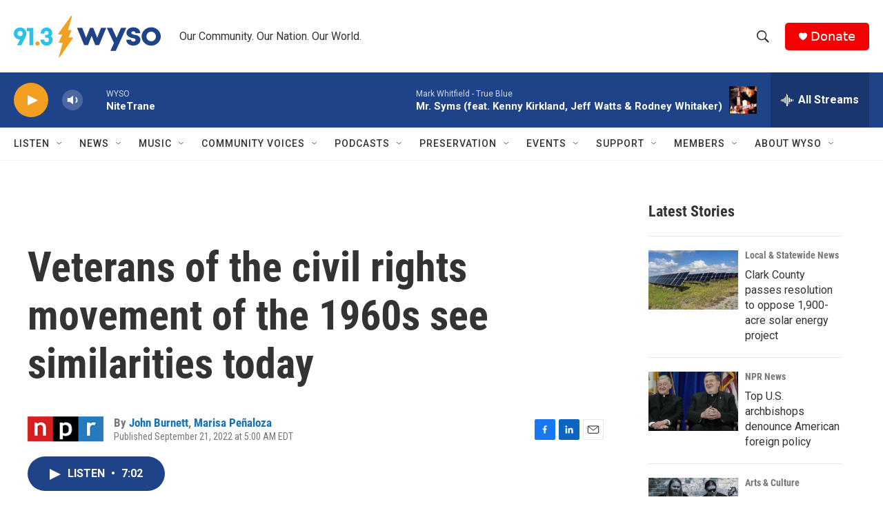

--- FILE ---
content_type: text/html; charset=utf-8
request_url: https://www.google.com/recaptcha/api2/aframe
body_size: 267
content:
<!DOCTYPE HTML><html><head><meta http-equiv="content-type" content="text/html; charset=UTF-8"></head><body><script nonce="sGB0aj7fPgngKuj4FvkxoQ">/** Anti-fraud and anti-abuse applications only. See google.com/recaptcha */ try{var clients={'sodar':'https://pagead2.googlesyndication.com/pagead/sodar?'};window.addEventListener("message",function(a){try{if(a.source===window.parent){var b=JSON.parse(a.data);var c=clients[b['id']];if(c){var d=document.createElement('img');d.src=c+b['params']+'&rc='+(localStorage.getItem("rc::a")?sessionStorage.getItem("rc::b"):"");window.document.body.appendChild(d);sessionStorage.setItem("rc::e",parseInt(sessionStorage.getItem("rc::e")||0)+1);localStorage.setItem("rc::h",'1768877300097');}}}catch(b){}});window.parent.postMessage("_grecaptcha_ready", "*");}catch(b){}</script></body></html>